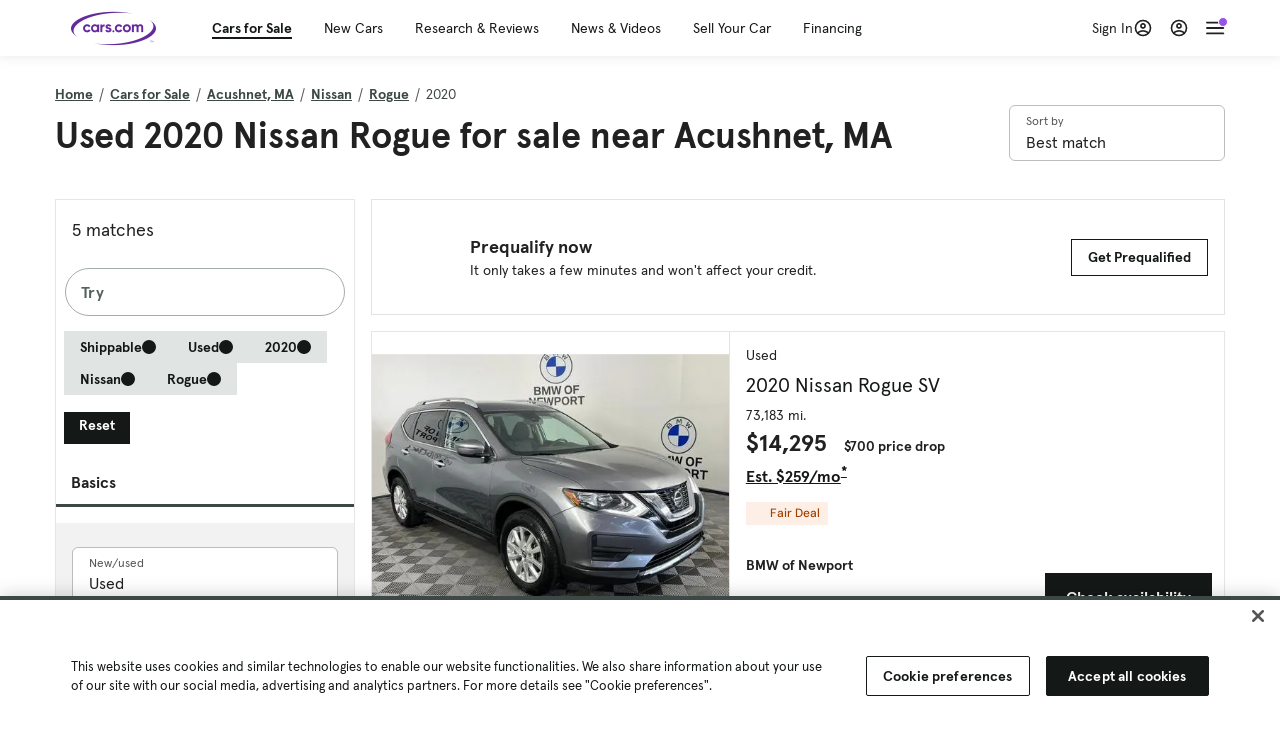

--- FILE ---
content_type: text/html; charset=utf-8
request_url: https://cars.qualtrics.com/jfe/form/SV_81Hx3Jkheo8zhmC
body_size: 19135
content:
<!DOCTYPE html>
<html class="JFEScope">
<head>
    <meta charset="UTF-8">
    <meta http-equiv="X-UA-Compatible" content="IE=edge">
    <meta name="apple-mobile-web-app-capable" content="yes">
    <meta name="mobile-web-app-capable" content="yes">
    <title>Qualtrics Survey | Qualtrics Experience Management</title>
    
        <link rel="dns-prefetch" href="//co1.qualtrics.com/WRQualtricsShared/">
        <link rel="preconnect" href="//co1.qualtrics.com/WRQualtricsShared/">
    
    <meta name="description" content="The most powerful, simple and trusted way to gather experience data. Start your journey to experience management and try a free account today.">
    <meta name="robots" content="noindex">
    <meta id="meta-viewport" name="viewport" content="width=device-width, initial-scale=1, minimum-scale=1, maximum-scale=2.5">
    <meta property="og:title" content="Qualtrics Survey | Qualtrics Experience Management">
    <meta property="og:description" content="The most powerful, simple and trusted way to gather experience data. Start your journey to experience management and try a free account today.">
    
        <meta property="og:image" content="https://cars.qualtrics.com/CP/Graphic.php?IM=IM_0ocZAgMDorIIuwJ">
    
    <script>(function(w) {
  'use strict';
  if (w.history && w.history.replaceState) {
    var path = w.location.pathname;
    var jfePathRegex = /^\/jfe\d+\//;

    if (jfePathRegex.test(path)) {
      w.history.replaceState(null, null, w.location.href.replace(path, path.replace(jfePathRegex, '/jfe/')));
    }
  }
})(window);
</script>
</head>
    <body id="SurveyEngineBody">
    <noscript><style>#pace{display: none;}</style><div style="padding:8px 15px;font-family:Helvetica,Arial,sans-serif;background:#fcc;border:1px solid #c55">Javascript is required to load this page.</div></noscript>
    
        <style type='text/css'>#pace{background:#fff;position:absolute;top:0;bottom:0;left:0;right:0;z-index:1}#pace::before{content:'';display:block;position:fixed;top:30%;right:50%;width:50px;height:50px;border:6px solid transparent;border-top-color:#0b6ed0;border-left-color:#0b6ed0;border-radius:80px;animation:q 1s linear infinite;margin:-33px -33px 0 0;box-sizing:border-box}@keyframes q{0%{transform:rotate(0)}100%{transform:rotate(360deg)}}
</style>
        <div id='pace'></div>
    
    <script type="text/javascript">
      window.QSettings = {
          
        jfeVersion: "a8ef4bfa1e5b68ca5c6385caa82ad0b3b12ea721",
        publicPath: "/jfe/static/dist/",
        cbs: [], bootstrapSkin: null, ab: false,
        getPT: function(cb) {
          if (this.pt !== undefined) {
            cb(this.success, this.pt);
          } else {
            this.cbs.push(cb);
          }
        },
        setPT: function(s, pt) {
          this.success = s;
          this.pt = pt;
          if (this.cbs.length) {
            for (var i = 0; i < this.cbs.length; i++) {
              this.cbs[i](s, pt);
            }
          }
        }
      };
    </script>
    <div id="skinPrefetch" style="position: absolute; visibility: hidden" class="JFEContent SkinV2 webkit CSS3"></div>
    <script>(()=>{"use strict";var e,r,t,a,c,o={},n={};function d(e){var r=n[e];if(void 0!==r)return r.exports;var t=n[e]={id:e,loaded:!1,exports:{}};return o[e].call(t.exports,t,t.exports,d),t.loaded=!0,t.exports}d.m=o,e=[],d.O=(r,t,a,c)=>{if(!t){var o=1/0;for(l=0;l<e.length;l++){for(var[t,a,c]=e[l],n=!0,f=0;f<t.length;f++)(!1&c||o>=c)&&Object.keys(d.O).every(e=>d.O[e](t[f]))?t.splice(f--,1):(n=!1,c<o&&(o=c));if(n){e.splice(l--,1);var i=a();void 0!==i&&(r=i)}}return r}c=c||0;for(var l=e.length;l>0&&e[l-1][2]>c;l--)e[l]=e[l-1];e[l]=[t,a,c]},d.n=e=>{var r=e&&e.__esModule?()=>e.default:()=>e;return d.d(r,{a:r}),r},t=Object.getPrototypeOf?e=>Object.getPrototypeOf(e):e=>e.__proto__,d.t=function(e,a){if(1&a&&(e=this(e)),8&a)return e;if("object"==typeof e&&e){if(4&a&&e.__esModule)return e;if(16&a&&"function"==typeof e.then)return e}var c=Object.create(null);d.r(c);var o={};r=r||[null,t({}),t([]),t(t)];for(var n=2&a&&e;"object"==typeof n&&!~r.indexOf(n);n=t(n))Object.getOwnPropertyNames(n).forEach(r=>o[r]=()=>e[r]);return o.default=()=>e,d.d(c,o),c},d.d=(e,r)=>{for(var t in r)d.o(r,t)&&!d.o(e,t)&&Object.defineProperty(e,t,{enumerable:!0,get:r[t]})},d.f={},d.e=e=>Promise.all(Object.keys(d.f).reduce((r,t)=>(d.f[t](e,r),r),[])),d.u=e=>"c/"+{196:"vendors~recaptchav3",233:"db",438:"vendors~mockForm",821:"barrel-roll",905:"ss",939:"bf",1044:"matrix",1075:"mc",1192:"meta",1205:"timing",1365:"hmap",1543:"recaptchav3",1778:"slide",1801:"fade",2042:"jsApi",2091:"advance-button-template",2292:"hotspot",2436:"slider",2552:"vendors~scoring~cs~matrix",2562:"flip",2603:"mockForm",2801:"fancybox",3432:"mp",4522:"scoring",4863:"dd",5321:"vendors~mockForm~response-summary~fileupload",5330:"fileupload",5453:"default~cs~slider~ss",5674:"pgr",5957:"response-summary",6023:"vendors~fileupload",6198:"te",6218:"ro",6246:"focus-handler",6255:"captcha",6500:"default~hl~hotspot~matrix",6507:"prototype",7211:"sbs",7529:"cs",7685:"preview",7719:"default~hmap~pgr~ro~te~timing",8095:"default~cs~slider",8393:"draw",8606:"default~captcha~cs~db~dd~draw~fileupload~hmap~hl~hotspot~matrix~mc~meta~pgr~ro~sbs~slider~ss~te~timing",9679:"toc",9811:"hl"}[e]+"."+{196:"97848bc9e7c6051ecccc",233:"8ba9f6447cd314fbb68a",438:"53d5364f2fde015d63eb",821:"7889bb8e29b6573a7c1e",905:"351d3164dfd98410d564",939:"eec2597b947c36022f6d",1044:"d8d7465fc033fbb10620",1075:"86a63d9fd6b94fccd78b",1192:"2bda7fa2af76817782a5",1205:"e0a338ca75eae4b40cc1",1365:"b3a7378eb91cc2c32d41",1543:"0c7be974c5976b4baac4",1778:"89aa23ad976cab36539d",1801:"8cb2d1667aca0bc1260e",2042:"c48c082656b18079aa7e",2091:"4f0959084e4a4a187d1d",2292:"14fd8d7b863312b03015",2436:"96ce9dfbc69cf4a6f014",2552:"7cd2196cef0e70bb9e8a",2562:"3266dde7e4660ffcef3a",2603:"c8f6cb94cd9e79b57383",2801:"685cee5836e319fa57a8",3432:"6ae4057caed354cea4bd",4522:"1beb1b30ccc2fa30924f",4863:"4a0994a3732ac4fec406",5321:"41b49ced3a7a9cce58ab",5330:"4e241617d0d8f9638bed",5453:"171b59120e19c43bc4c6",5674:"144a9eb1a74ebd10fb2f",5957:"18b07be3e10880ac7370",6023:"2f608006811a8be8971c",6198:"31e404ce9bb91ad2fdc1",6218:"3cb64ba46db80f90121a",6246:"ba7b22b6a40782e5e004",6255:"a511708ee09ee539c882",6500:"e988cfdc3a56d687c346",6507:"63afbf731c56ba97ae7b",7211:"2d043279f45787cdbc6a",7529:"6440499b8bf1aaf62693",7685:"1241170f420176c2c6ef",7719:"8714f0d6579c8e712177",8095:"3b318c0e91b8cce117d5",8393:"2a48f184a447969fff1f",8606:"017a626bdaafbf05c221",9679:"20b914cfa638dfe959cc",9811:"e3e744cd3ab59c8be98b"}[e]+".min.js",d.miniCssF=e=>"fancybox.0bb59945b9873f54214a.min.css",d.g=function(){if("object"==typeof globalThis)return globalThis;try{return this||new Function("return this")()}catch(e){if("object"==typeof window)return window}}(),d.o=(e,r)=>Object.prototype.hasOwnProperty.call(e,r),a={},c="javascriptformengine:",d.l=(e,r,t,o)=>{if(a[e])a[e].push(r);else{var n,f;if(void 0!==t)for(var i=document.getElementsByTagName("script"),l=0;l<i.length;l++){var b=i[l];if(b.getAttribute("src")==e||b.getAttribute("data-webpack")==c+t){n=b;break}}n||(f=!0,(n=document.createElement("script")).charset="utf-8",n.timeout=120,d.nc&&n.setAttribute("nonce",d.nc),n.setAttribute("data-webpack",c+t),n.src=e),a[e]=[r];var s=(r,t)=>{n.onerror=n.onload=null,clearTimeout(u);var c=a[e];if(delete a[e],n.parentNode&&n.parentNode.removeChild(n),c&&c.forEach(e=>e(t)),r)return r(t)},u=setTimeout(s.bind(null,void 0,{type:"timeout",target:n}),12e4);n.onerror=s.bind(null,n.onerror),n.onload=s.bind(null,n.onload),f&&document.head.appendChild(n)}},d.r=e=>{"undefined"!=typeof Symbol&&Symbol.toStringTag&&Object.defineProperty(e,Symbol.toStringTag,{value:"Module"}),Object.defineProperty(e,"__esModule",{value:!0})},d.nmd=e=>(e.paths=[],e.children||(e.children=[]),e),d.p="",(()=>{if("undefined"!=typeof document){var e=e=>new Promise((r,t)=>{var a=d.miniCssF(e),c=d.p+a;if(((e,r)=>{for(var t=document.getElementsByTagName("link"),a=0;a<t.length;a++){var c=(n=t[a]).getAttribute("data-href")||n.getAttribute("href");if("stylesheet"===n.rel&&(c===e||c===r))return n}var o=document.getElementsByTagName("style");for(a=0;a<o.length;a++){var n;if((c=(n=o[a]).getAttribute("data-href"))===e||c===r)return n}})(a,c))return r();((e,r,t,a,c)=>{var o=document.createElement("link");o.rel="stylesheet",o.type="text/css",d.nc&&(o.nonce=d.nc),o.onerror=o.onload=t=>{if(o.onerror=o.onload=null,"load"===t.type)a();else{var n=t&&t.type,d=t&&t.target&&t.target.href||r,f=new Error("Loading CSS chunk "+e+" failed.\n("+n+": "+d+")");f.name="ChunkLoadError",f.code="CSS_CHUNK_LOAD_FAILED",f.type=n,f.request=d,o.parentNode&&o.parentNode.removeChild(o),c(f)}},o.href=r,t?t.parentNode.insertBefore(o,t.nextSibling):document.head.appendChild(o)})(e,c,null,r,t)}),r={3454:0};d.f.miniCss=(t,a)=>{r[t]?a.push(r[t]):0!==r[t]&&{2801:1}[t]&&a.push(r[t]=e(t).then(()=>{r[t]=0},e=>{throw delete r[t],e}))}}})(),(()=>{var e={3454:0};d.f.j=(r,t)=>{var a=d.o(e,r)?e[r]:void 0;if(0!==a)if(a)t.push(a[2]);else if(3454!=r){var c=new Promise((t,c)=>a=e[r]=[t,c]);t.push(a[2]=c);var o=d.p+d.u(r),n=new Error;d.l(o,t=>{if(d.o(e,r)&&(0!==(a=e[r])&&(e[r]=void 0),a)){var c=t&&("load"===t.type?"missing":t.type),o=t&&t.target&&t.target.src;n.message="Loading chunk "+r+" failed.\n("+c+": "+o+")",n.name="ChunkLoadError",n.type=c,n.request=o,a[1](n)}},"chunk-"+r,r)}else e[r]=0},d.O.j=r=>0===e[r];var r=(r,t)=>{var a,c,[o,n,f]=t,i=0;if(o.some(r=>0!==e[r])){for(a in n)d.o(n,a)&&(d.m[a]=n[a]);if(f)var l=f(d)}for(r&&r(t);i<o.length;i++)c=o[i],d.o(e,c)&&e[c]&&e[c][0](),e[c]=0;return d.O(l)},t=self.webpackChunkjavascriptformengine=self.webpackChunkjavascriptformengine||[];t.forEach(r.bind(null,0)),t.push=r.bind(null,t.push.bind(t))})()})();</script>
    <script src="/jfe/static/dist/jfeLib.41e905943427321fa036.min.js" crossorigin="anonymous"></script>
    <script src="/jfe/static/dist/jfe.b2aa22a9b68ea0a1d846.min.js" crossorigin="anonymous"></script>


    <link href="/jfe/themes/templated-skins/qualtrics.2014:cars.9820517390:null/version-1765475774342-89bffa/stylesheet.css" rel="stylesheet"><link href="https://rsms.me/inter/inter.css" rel="stylesheet">

    <link id="rtlStyles" rel="stylesheet" type="text/css">
    <style id="customStyles"></style>

    <style>
      .JFEScope .questionFocused   .advanceButtonContainer {transition:opacity .3s!important;visibility:unset;opacity:1}
      .JFEScope .questionUnfocused .advanceButtonContainer, .advanceButtonContainer {transition:opacity .3s!important;visibility:hidden;opacity:0}
      .Skin .Bipolar .bipolar-mobile-header, .Skin .Bipolar .desktop .bipolar-mobile-header, .Skin .Bipolar .mobile .ColumnLabelHeader {display: none}

      /* Change color of question validation warnings */
      .Skin .ValidationError.Warn {color: #e9730c;}

      /* Hide mobile preview scrollbar for Chrome, Safari and Opera */
      html.MobilePreviewFrame::-webkit-scrollbar { display: none; }

      /* Hide mobile preview scrollbar for IE and Edge */
      html.MobilePreviewFrame { -ms-overflow-style: none; scrollbar-width: none; }
    </style>
    <style type="text/css">.accessibility-hidden{height:0;width:0;overflow:hidden;position:absolute;left:-999px}</style>
    <div id="polite-announcement" class="accessibility-hidden" aria-live="polite" aria-atomic="true"></div>
    <div id="assertive-announcement" class="accessibility-hidden" aria-live="assertive" role="alert" aria-atomic="true"></div>
    <script type="text/javascript">
      (function () {
        var o = {};
        try {
          Object.defineProperty(o,'compat',{value:true,writable:true,enumerable:true,configurable:true});
        } catch (e) {};
        if (o.compat !== true || document.addEventListener === undefined) {
          window.location.pathname = '/jfe/incompatibleBrowser';
        }

        var fv = document.createElement('link');
        fv.rel = 'apple-touch-icon';
        fv.href = "https://cars.qualtrics.com/CP/Graphic.php?IM=IM_eR3RqUaDkCmZcDb";
        document.getElementsByTagName('head')[0].appendChild(fv);
      })();
      QSettings.ab = false;
      document.title = "Qualtrics Survey | Qualtrics Experience Management";
      
      (function(s) {
        QSettings.bootstrapSkin = s;
        var sp = document.getElementById('skinPrefetch');
        if (sp) {
          sp.innerHTML = s;
        }
      })("<meta name=\"HandheldFriendly\" content=\"true\" />\n<meta name = \"viewport\" content = \"user-scalable = yes, maximum-scale=10, minimum-scale=1, initial-scale = 1, width = device-width\" />\n<div class='Skin'>\n\t<div id=\"Overlay\"></div>\n\t<div id=\"Wrapper\">\n\t\t\n\t\t<div class='SkinInner'>\n\t\t\t<div id='LogoContainer'>\n\t\t\t\t<div id='Logo'><img src=\"https://cars.qualtrics.com/CP/Graphic.php?IM=IM_4UzHhdp9et1Omp0\" /></div>\n\t\t\t</div>\n\t\t\t<div id='HeaderContainer'>\n\t\t\t\t<div id=\"BrandingHeader\"><script type=\"text/javascript\">\nQualtrics.SurveyEngine.addOnReady(function() {\njQuery('#Plug').attr('style', 'display:none !important');\n});\n<\/script></div>\n\t\t\t\t<div id='Header'>{~Header~}</div>\n\t\t\t</div>\n\t\t\t<div id='SkinContent'>\n\t\t\t\t<div id='Questions'>{~Question~}</div>\n\t\t\t\t<div id='Buttons'>{~Buttons~}</div>\n\t\t\t\t<div id='ProgressBar'>{~ProgressBar~}</div>\n\t\t\t</div>\n\t\t</div>\n\t\t<div id='Footer'>{~Footer~}</div>\n\t\t\n\t\t<div id='PushStickyFooter'></div>\n\t</div>\n\t<div id=\"Plug\" style=\"display:block !important;\"><a href=\"https://www.qualtrics.com/powered-by-qualtrics/?utm_source=internal%2Binitiatives&utm_medium=survey%2Bpowered%2Bby%2Bqualtrics&utm_content={~BrandID~}&utm_survey_id={~SurveyID~}\" target=\"_blank\" aria-label=\"{~PlugLabel~}\">{~Plug~}</a></div>\n</div>\n<script>Qualtrics.SurveyEngine.addOnload(Qualtrics.uniformLabelHeight);<\/script>\n\n<script>\n//TM6 Question Text Cell Padding\n\t//JFE\n\tPage.on('ready:imagesLoaded',function() {\n\t\tvar t = jQuery(\".QuestionText table\");\n\t  for (i=0; i<t.length; i++) {\n\t    if (t[i].cellPadding != undefined) {\n\t      var p = t[i].cellPadding + \"px\";\n\t      t.eq(i).find(\"th\").css(\"padding\",p);\n\t      t.eq(i).find(\"td\").css(\"padding\",p);\n\t    }\n\t  }\n\t});\n\t//SE\n\tjQuery(window).on('load',function() {\n\t\tif (jQuery(\"div\").hasClass(\"JFE\") == false) {\n\t    var t = jQuery(\".QuestionText table\");\n\t    for (i=0; i<t.length; i++) {\n\t      if (t[i].cellPadding != undefined) {\n\t        var p = t[i].cellPadding + \"px\";\n\t        t.eq(i).find(\"th\").css(\"padding\",p);\n\t        t.eq(i).find(\"td\").css(\"padding\",p);\n\t      }\n\t    }\n\t\t};\n\t});\n//TM21 iOS Text Box Width Fix\n//JFE\nPage.on('ready:imagesLoaded',function() {\n\tfunction isIE () {\n  \tvar myNav = navigator.userAgent.toLowerCase();\n  \treturn (myNav.indexOf('msie') != -1) ? parseInt(myNav.split('msie')[1]) : false;\n\t}\n\tif (!isIE()) {\n\t\tvar mq = window.matchMedia( \"(max-width: 480px)\" );\n\t\tif (mq.matches == true) {\n\t\t\tjQuery(\".Skin .MC .TextEntryBox\").css(\"width\",\"100%\");\n\t\t\tjQuery(\".Skin .TE .ESTB .InputText\").css(\"width\",\"100%\");\n\t\t\tjQuery(\".Skin .TE .FORM .InputText\").css(\"width\",\"100%\");\n\t\t\tjQuery(\".Skin .TE .ML .InputText\").css(\"width\",\"100%\");\n\t\t\tjQuery(\".Skin .TE .PW .InputText\").css(\"width\",\"100%\");\n\t\t\tjQuery(\".Skin .TE .SL .InputText\").css(\"width\",\"100%\");\n\t\t\tjQuery(\".Skin .TE .FollowUp .InputText\").css(\"width\",\"100%\");\n\t\t};\n\t};\n});\n//SE\njQuery(window).on('load',function() {\n\tfunction isIE () {\n  \tvar myNav = navigator.userAgent.toLowerCase();\n  \treturn (myNav.indexOf('msie') != -1) ? parseInt(myNav.split('msie')[1]) : false;\n\t}\n\tif (!isIE()) {\n\t\tvar mq = window.matchMedia( \"(max-width: 480px)\" );\n\t\tif (jQuery(\"div\").hasClass(\"JFE\") == false && mq.matches == true) {\n\t\t\tjQuery(\".Skin .MC .TextEntryBox\").css(\"width\",\"100%\");\n\t\t\tjQuery(\".Skin .TE .ESTB .InputText\").css(\"width\",\"100%\");\n\t\t\tjQuery(\".Skin .TE .FORM .InputText\").css(\"width\",\"100%\");\n\t\t\tjQuery(\".Skin .TE .ML .InputText\").css(\"width\",\"100%\");\n\t\t\tjQuery(\".Skin .TE .PW .InputText\").css(\"width\",\"100%\");\n\t\t\tjQuery(\".Skin .TE .SL .InputText\").css(\"width\",\"100%\");\n\t\t\tjQuery(\".Skin .TE .FollowUp .InputText\").css(\"width\",\"100%\");\n\t\t};\n\t};\n});\n<\/script>\n\n<style>.Skin .QuestionOuter.Matrix{max-width:1100px}</style>\n");
      
      
      (function() {
        var fv = document.createElement('link');
        fv.type = 'image/x-icon';
        fv.rel = 'icon';
        fv.href = "https://cars.qualtrics.com/CP/Graphic.php?IM=IM_bdYYI4BiyXYEhx3";
        document.getElementsByTagName('head')[0].appendChild(fv);
      }());
      
      
    </script>
        <script type="text/javascript">
          (function(appData) {
            if (appData && typeof appData === 'object' && '__jfefeRenderDocument' in appData) {
              var doc = appData.__jfefeRenderDocument

              if (doc === 'incompatible') {
                window.location = '/jfe/incompatibleBrowser';
                return
              }

              window.addEventListener('load', function() {
                // farewell jfe
                delete window.QSettings
                delete window.webpackJsonp
                delete window.jQuery
                delete window.ErrorWatcher
                delete window.onLoadCaptcha
                delete window.experimental
                delete window.Page

                var keys = Object.keys(window);
                for (let i in keys) {
                  var name = keys[i];
                  if (name.indexOf('jQuery') === 0) {
                    delete window[name];
                    break;
                  }
                }

                document.open();
                document.write(doc);
                document.close();
              })
            } else {
              // prevent document.write from replacing the entire page
              window.document.write = function() {
                log.error('document.write is not allowed and has been disabled.');
              };

              QSettings.setPT(true, appData);
            }
          })({"FormSessionID":"FS_63X0RQDpxTAy9Bu","QuestionIDs":["QID1","QID2"],"QuestionDefinitions":{"QID1":{"DefaultChoices":false,"DataExportTag":"Q1","QuestionID":"QID1","QuestionType":"Meta","Selector":"Browser","Configuration":{"QuestionDescriptionOption":"UseText"},"Choices":{"1":{"Display":"Browser","TextEntry":1},"2":{"Display":"Version","TextEntry":1},"3":{"Display":"Operating System","TextEntry":1},"4":{"Display":"Screen Resolution","TextEntry":1},"5":{"Display":"Flash Version","TextEntry":1},"6":{"Display":"Java Support","TextEntry":1},"7":{"Display":"User Agent","TextEntry":1}},"Validation":"None","GradingData":[],"Language":{"EN":{"QuestionText":"Click to write the question text","Choices":{"1":{"Display":"Browser"},"2":{"Display":"Version"},"3":{"Display":"Operating System"},"4":{"Display":"Screen Resolution"},"5":{"Display":"Flash Version"},"6":{"Display":"Java Support"},"7":{"Display":"User Agent"}}}},"NextChoiceId":4,"NextAnswerId":1,"SurveyLanguage":"EN"},"QID2":{"DefaultChoices":false,"DataExportTag":"Q2","QuestionType":"MC","Selector":"SAVR","SubSelector":"TX","Configuration":{"QuestionDescriptionOption":"UseText"},"Choices":{"1":{"Display":"Experience using Cars.com"},"2":{"Display":"Receive assistance for trouble I am experiencing with the Cars.com site"},"3":{"Display":"Leave feedback for a dealership"},"4":{"Display":"Receive assistance for trouble I am experiencing with listing my vehicle for sale on Cars.com"},"5":{"Display":"Experience using Your Garage","DisplayLogic":{"0":{"0":{"LeftOperand":"Page","LogicType":"EmbeddedField","Operator":"Contains","RightOperand":"/your-garage","Type":"Expression"},"1":{"Conjuction":"Or","LeftOperand":"Page Referrer","LogicType":"EmbeddedField","Operator":"Contains","RightOperand":"/your-garage","Type":"Expression"},"Type":"If"},"Type":"BooleanExpression","inPage":false}},"6":{"Display":"Feature request"}},"ChoiceOrder":[1,"6","5",2,"4",3],"Validation":{"Settings":{"ForceResponse":"ON","ForceResponseType":"ON","Type":"None"}},"GradingData":[],"Language":{"EN":{"QuestionText":"What type of feedback would you like to provide?","Choices":{"1":{"Display":"Experience using Cars.com"},"2":{"Display":"Receive assistance for trouble I am experiencing with the Cars.com site"},"3":{"Display":"Leave feedback for a dealership"},"4":{"Display":"Receive assistance for trouble I am experiencing with listing my vehicle for sale on Cars.com"},"5":{"Display":"Experience using Your Garage"},"6":{"Display":"Feature request"}}}},"NextChoiceId":7,"NextAnswerId":1,"QuestionID":"QID2","DataVisibility":{"Private":false,"Hidden":false},"SurveyLanguage":"EN"}},"NextButton":null,"PreviousButton":false,"Count":2,"Skipped":0,"NotDisplayed":0,"LanguageSelector":null,"Messages":{"PoweredByQualtrics":"Powered by Qualtrics","PoweredByQualtricsLabel":"Powered by Qualtrics: Learn more about Qualtrics in a new tab","A11yNextPage":"You are on the next page","A11yPageLoaded":"Page Loaded","A11yPageLoading":"Page is loading","A11yPrevPage":"You are on the previous page","FailedToReachServer":"We were unable to connect to our servers. Please check your internet connection and try again.","ConnectionError":"Connection Error","IPDLError":"Sorry, an unexpected error occurred.","Retry":"Retry","Cancel":"Cancel","Language":"Language","Done":"Done","AutoAdvanceLabel":"or press Enter","DecimalSeparator":"Please exclude commas and if necessary use a point as a decimal separator.","IE11Body":"You are using an unsupported browser. Qualtrics surveys will no longer load in Internet Explorer 11 after March 15, 2024.","BipolarPreference":"Select this answer if you prefer %1 over %2 by %3 points.","BipolarNoPreference":"Select this answer if you have no preference between %1 and %2.","Blank":"Blank","CaptchaRequired":"Answering the captcha is required to proceed","MCMSB_Instructions":"To select multiple options in a row, click and drag your mouse or hold down Shift when selecting. To select non-sequential options, hold down Control (on a PC) or Command (on a Mac) when clicking. To deselect an option, hold down Control or Command and click on a selected option.","MLDND_Instructions":"Drag and drop each item from the list into a bucket.","PGR_Instructions":"Drag and drop items into groups. Within each group, rank items by dragging and dropping them into place.","ROSB_Instructions":"Select items and then rank them by clicking the arrows to move each item up and down."},"IsPageMessage":false,"ErrorCode":null,"PageMessageTranslations":{},"CurrentLanguage":"EN","FallbackLanguage":"EN","QuestionRuntimes":{"QID1":{"Highlight":false,"ID":"QID1","Type":"Meta","Selector":"Browser","SubSelector":null,"ErrorMsg":null,"TerminalAuthError":false,"Valid":false,"MobileFirst":false,"QuestionTypePluginProperties":null,"CurrentMultiPageQuestionIndex":0,"Displayed":true,"PreValidation":"None","IsAutoAuthFailure":false,"ErrorSeverity":null,"PDPErrorMsg":null,"PDPError":null,"QuestionText":"Click to write the question text","Choices":{"1":{"Display":"Browser"},"2":{"Display":"Version"},"3":{"Display":"Operating System"},"4":{"Display":"Screen Resolution"},"5":{"Display":"Flash Version"},"6":{"Display":"Java Support"},"7":{"Display":"User Agent"}},"WontBeDisplayedText":"This question will not be displayed to the recipient.","Active":true},"QID2":{"Highlight":false,"ID":"QID2","Type":"MC","Selector":"SAVR","SubSelector":"TX","ErrorMsg":null,"TerminalAuthError":false,"Valid":false,"MobileFirst":false,"QuestionTypePluginProperties":null,"CurrentMultiPageQuestionIndex":0,"Displayed":true,"PreValidation":{"Settings":{"ForceResponse":"ON","ForceResponseType":"ON","Type":"None"}},"Choices":{"1":{"ID":"1","RecodeValue":"1","VariableName":"1","Text":"","Display":"Experience using Cars.com","InputWidth":null,"Exclusive":false,"Selected":false,"Password":false,"TextEntry":false,"TextEntrySize":"Small","TextEntryLength":null,"InputHeight":null,"Error":null,"ErrorMsg":null,"PDPErrorMsg":null,"PDPError":null,"Displayed":true},"2":{"ID":"2","RecodeValue":"2","VariableName":"2","Text":"","Display":"Receive assistance for trouble I am experiencing with the Cars.com site","InputWidth":null,"Exclusive":false,"Selected":false,"Password":false,"TextEntry":false,"TextEntrySize":"Small","TextEntryLength":null,"InputHeight":null,"Error":null,"ErrorMsg":null,"PDPErrorMsg":null,"PDPError":null,"Displayed":true},"3":{"ID":"3","RecodeValue":"3","VariableName":"3","Text":"","Display":"Leave feedback for a dealership","InputWidth":null,"Exclusive":false,"Selected":false,"Password":false,"TextEntry":false,"TextEntrySize":"Small","TextEntryLength":null,"InputHeight":null,"Error":null,"ErrorMsg":null,"PDPErrorMsg":null,"PDPError":null,"Displayed":true},"4":{"ID":"4","RecodeValue":"4","VariableName":"4","Text":"","Display":"Receive assistance for trouble I am experiencing with listing my vehicle for sale on Cars.com","InputWidth":null,"Exclusive":false,"Selected":false,"Password":false,"TextEntry":false,"TextEntrySize":"Small","TextEntryLength":null,"InputHeight":null,"Error":null,"ErrorMsg":null,"PDPErrorMsg":null,"PDPError":null,"Displayed":true},"5":{"ID":"5","RecodeValue":"5","VariableName":"5","Text":"","Display":"Experience using Your Garage","InputWidth":null,"Exclusive":false,"Selected":false,"Password":false,"TextEntry":false,"TextEntrySize":"Small","TextEntryLength":null,"InputHeight":null,"Error":null,"ErrorMsg":null,"PDPErrorMsg":null,"PDPError":null,"Displayed":false},"6":{"ID":"6","RecodeValue":"6","VariableName":"6","Text":"","Display":"Feature request","InputWidth":null,"Exclusive":false,"Selected":false,"Password":false,"TextEntry":false,"TextEntrySize":"Small","TextEntryLength":null,"InputHeight":null,"Error":null,"ErrorMsg":null,"PDPErrorMsg":null,"PDPError":null,"Displayed":true}},"ChoiceOrder":["1","6","2","4","3"],"ChoiceTextPosition":"Left","Selected":null,"IsAutoAuthFailure":false,"ErrorSeverity":null,"PDPErrorMsg":null,"PDPError":null,"QuestionText":"What type of feedback would you like to provide?","ExistingChoices":{},"ProcessedDisplayChoiceOrder":["1","6","2","4","3"],"ChoiceOrderSetup":true,"Active":true}},"IsEOS":false,"FailedValidation":false,"PDPValidationFailureQuestionIDs":[],"BlockID":"BL_efZV8eIc4EQ2sv4","FormTitle":"Qualtrics Survey | Qualtrics Experience Management","SurveyMetaDescription":"The most powerful, simple and trusted way to gather experience data. Start your journey to experience management and try a free account today.","TableOfContents":null,"UseTableOfContents":false,"SM":{"BaseServiceURL":"https://cars.qualtrics.com","SurveyVersionID":"9223370314410068697","IsBrandEncrypted":false,"JFEVersionID":"03fe6757db2b5fa6b3fa7f1a6bef80a9295ac371","BrandDataCenterURL":"https://yul1.qualtrics.com","XSRFToken":"xGsDbSbUK1dB0ZrlXw2saA","StartDate":"2026-01-20 14:51:12","StartDateRaw":1768920672890,"BrandID":"cars","SurveyID":"SV_81Hx3Jkheo8zhmC","BrowserName":"Chrome","BrowserVersion":"131.0.0.0","OS":"Macintosh","UserAgent":"Mozilla/5.0 (Macintosh; Intel Mac OS X 10_15_7) AppleWebKit/537.36 (KHTML, like Gecko) Chrome/131.0.0.0 Safari/537.36; ClaudeBot/1.0; +claudebot@anthropic.com)","LastUserAgent":"Mozilla/5.0 (Macintosh; Intel Mac OS X 10_15_7) AppleWebKit/537.36 (KHTML, like Gecko) Chrome/131.0.0.0 Safari/537.36; ClaudeBot/1.0; +claudebot@anthropic.com)","QueryString":"","IP":"18.188.97.51","URL":"https://cars.qualtrics.com/jfe/form/SV_81Hx3Jkheo8zhmC","BaseHostURL":"https://cars.qualtrics.com","ProxyURL":"https://cars.qualtrics.com/jfe/form/SV_81Hx3Jkheo8zhmC","JFEDataCenter":"jfe6","dataCenterPath":"jfe6","IsPreview":false,"LinkType":"anonymous","geoIPLocation":{"IPAddress":"18.188.97.51","City":"Columbus","CountryName":"United States","CountryCode":"US","Region":"OH","RegionName":"Ohio","PostalCode":"43215","Latitude":39.9625,"Longitude":-83.0061,"MetroCode":535,"Private":false},"geoIPV2Enabled":true,"EDFromRequest":[],"FormSessionID":"FS_63X0RQDpxTAy9Bu"},"ED":{"SID":"SV_81Hx3Jkheo8zhmC","SurveyID":"SV_81Hx3Jkheo8zhmC","Q_URL":"https://cars.qualtrics.com/jfe/form/SV_81Hx3Jkheo8zhmC","UserAgent":"Mozilla/5.0 (Macintosh; Intel Mac OS X 10_15_7) AppleWebKit/537.36 (KHTML, like Gecko) Chrome/131.0.0.0 Safari/537.36; ClaudeBot/1.0; +claudebot@anthropic.com)","Q_CHL":"anonymous","Q_LastModified":1728327145,"Q_Language":"EN"},"PostToStartED":{},"FormRuntime":null,"RuntimePayload":"raoyrDDQ2DFogEk8u0k9D6h1HYQL69Y59Zw75qPs48PcOocMfXPgZhfeDClJ83gHQKH1dc6h2IfRnQgv14geqgbHMqvFZ18jTh31o/HGdPekKKYxFTtOBDD++3oOTNsYSrW5/4Tl9t3tI3D6rJN9YkK6tgSDgWGQsXkXzw8pxmefTQA8ofSas86UpnfpfFzcl/Irm99VIDUBxq3P+eKo+v+YM7uV73aO+wUIW7xF9HtcGnM+HFejWQ3QspYRhE/lVI+VZrO5gXvpRCMUap2qXMq7PGLGWEI5thJx/2ueDtf5YoCx8wgDtgxMFwUaTzaeKLqoP5Fza0W7Zfx8eKhUqSGdcbIFEF9wFQrKlqg7W5sWtsPgiOfyNI/5YaQe7KxPNnPNJR0g6/u+7FT0sBMke6m+GEFUisrlBzm/boPgCiOV12Y028LnVWb0cJBBK5UGxNgtKj5iEKezgON1GjZb9JJxkk5+j9nwpZrVAnJVE8uB8fvo4A9nHutOBSdwo8B0FJZ6CCTXkRLatCzlGTq1EXyF+Qsy2ljDcPQYBc3waMw1odxWQE03pURsGkyV/HXfUbV4yszaOHBXsSCt8Jr0W2xscu/aRtPhKHGIN1k1nLZQyqYVGwS1vp3vEGg4D5+wCyyd6Y3lOnhsvWX+p2mV/d17rwnlwijWBn5qr/KfqURRGoj3A12ewCiedNv4k+XqufXZg6cH2vZ7UaFq7S+K1lVogMetR2N41zg62Gpuq+FLKfh16taLS/pWgfBmgyRBDJH3/gCkN0XOkZbuQw9qS6DeetLefsxlT0Lp+oyrnGFqOg/HIIerQ9nfVOpIOaHsXFoQCCewlazJY5k1ylXYkN0o+C3/hOOwmNFW4gAWAgmo+6+B/D7Q+Vs9DxxqErg29PU4reyiFwU5/7yDgkeJZ9i6Hdg1I/ZyO749HlG0jGdphdx5MyRzra5AbsSXojy2RQceJBxLS7wkz9ZynBSYy0BFv3269Dcnp9Wx8o1gk6jpxq+RqNVWwcGdqnixC/w6NT+cOJ7X6zVJJNcWx3T9DhONd6nCbkzGY9qeGubmE+50XP4Jfopzf+1HVKgW6JoR0R3pTn/ID58S0x+3Yl9g/jee9KT2gvt/R2C6skFEN09k0Hy5OcKHFeuD2gbx0YHBo8E50ijPKnOnteckG8tCaQaG/3Z/y4TtCUMZKfZJh32AQMrKnPXHfdsq0dqy3ZTDuoNf9L4+pBR9Fnve2ivl0XrMds/C8sbROMiwLmyC7I7J/qwk9lrjK1GkiEiV1Qq1dCF5m2fair/VzX9M9a/RxIdDKstSEq42ZfZIZdNveP4G/2cVDDI1x/1EFia78+Q6lY2ZVcYJstvo63kcdW42/wgWl71VnR2Uqxa8jLK1++/7JGXCmLPSqk0EV3tTebr9zrD/h93IGqkEWIGcjlXeAP2RIcz8wiIeclDouRWSEX01DOtOgQh/2G3dzIEdXbCWenPyLDiQ+F25rB8NmoTtpnDE68FscqWxEsmGrUsZjt/aF7SnBLTlg2FQPYvs3Rlf2TzBMPRR6/eGfbIAU2rGgg+zihrtHu+5OcL0XRcV+FzBJRPl9yof1o4eUiW7ABotkfrIeiUf3W23N9yH2MdYDX/Jm9z1S7o/pVwiyVLsX4OWA9KOOClGkexrYb6GbuaGdUzol5Li9PLherMSTUmWZXuGEGNpSlfaVfjngvomT3HBH2V5VR/tcDTsFuJLn2yE5TQszEA3+KubRTJXW8DpuvN2a2xKzXcbFprfV3LwVVVxIS5W4HECPNRnRuc//ZZqcEC2BCSYMpWK3fm9tFhAygTK2c5jQzAYpiUWKRt/53tT4D+XhK4LlaUtrkqj3UhuOB4S2VONh7Rd3c4GGjG5bicUVVaJBuoZPXt0jsC3vnGoJeiH+1vjGUnYkZL+5g9zCFJFE+BVgZK1iWmGwt4N9tM/ZBBFmB96rCbGHkI1kpsAi3W/[base64]/zs6paGHoYxxEqf1jy0bNbT4gVu0ewsjPcphJweYBxyeBXYhf7coCyJKi0zKcRfSLoDVQ8IKJ3EAO8tWgd1NqbKhYzHLgrT1lfC+8O/sxr6hFFlG/EJb1zG300Fpnq053AbGdgEB6aEUQLJTh1YBk2v3cZE9uBdN9FPirRW0MJMcbvCWSL5dKXXaOTKKKL5D91bbHhuvHsql4hGJAd56XuRlin0Aha689sppMBtfgzKUoqnoYBkynlXKXFhO5u+BVZfbaFNTfakZZmA0DQC3u0m4SP+IRNsuHPo/N7t11D+etJHUjwVMgSahcoIDNpVj1xgl1LEA/[base64]/[base64]/cCnpkyjzsBbNio2XWBzRMbwTwSrvOsA8LohyEQ4ub5eBeaHoDj9+/QqHeDCi2R6LrKJGkDOS4qOObkjDkBxYufE1ZuhnDEmTDWBcHxzBOFvX1ZrS6/90JhGrnoJN7fuElGuByf3r90iDbPevMN699LGOBWoImJVzbMV7QIJErT2i8wVYKktAqeubL7yc8DnZVan8KI3ZTtZnjVQRzpS4dhIN8rOlhH+dfhnczJ6Gu2xyP1ILvQ5GO8yWgwuqgSPjNgbbwPmpMywBK1dLKCRxRIvRL8YRAtd88d9/YrH/0fhBjO4sp4SSgO81r7HStkBxVYelW5reXzREJTzCspP1iuEt3wH+Gk9bzVxU5LSbj65b3bG7+z78DvGn8nlfvZQTtFg99uFnbFJdxhpBSnAupkq3t0UzPWcW3/fs/yLb4LaJ/rRyx1qGa1smbdKuZDPyjQSzNeCp/ywvlI2NGDaTI40POYkdbiRM4seKIH+gwk0EmSO3wpOYdv08691Nd7R1Du2EWlAOuUP2+vXthAJMe4BwhikOY5Rw2O+YLbGQGGC74+xwHvU/qBbFKZIbfPnK7Hh5gQeITH4/34aJGP36P3TZdb5aO/6yvGaJ1OtfNXqdqwbbtxdXgW58CzWmNVUUALwt7NTN7BCQIONa4m06yYEV8gkLxpJx20m86YUqsIzXW86DR2uy7UGePdcWd9jW3eNEVLjGnMwGRIuqotYs1wHI198Owsp0+Df5CFGM9fTJgqL80zPwBKieZikam2V6Jl/pW+kMBpidFFzLwTZlFAyOiyVBpV8kZ5AdgbXICmTr5cZ0vivDYFVDys+ici5yo3Uq+XlbRntWtza+nxy4Kzg8EmLKR2k6S5xNwdGFeL0QYC0AYjyWB/ds8Aa7mkANJJ778fOhGEJqv49N19XBDkJjJLItoLOL4KVwNHsLj6cGMdh8fX9lhgKfrVZgfSg1CzcFebB2bHnMZSuICxoxOy3t4Z3ZeHWWlJVbbrOeosedXkqGT4uTBCuIoSP+tSf46HoJMQjC0w2IUb/H8ae4FoI7T+vpiDlOJpfVeevdcL/IIRf4PixRj0BT1j25nykiCJPikPTgYnppP3BhW4zteOuAqAIyTyes1XBFrnlM7GWg8K/ryREUb3WLlISjdxn1aqTORkZ4UUEo05xFobPT/U9vu8dBX3LSjSGCr0jy6l/NSj+cKg9Pl93oOyLbc88rRHYPSqY1CHlYm4OOQoBZDanhHvDP8PCpp2LwY6w/As13XHr7qARcgMsaqWicsgvzoFh4N/vsMJQhSz07GJHyHm3kQq7fgh/8uOYUe+oxlGzOxf43iwRjfTcOTJkqjbdq+q0pOHv0Y23cO1Sk4RtHFizZGbRs77TX2JYj/lSh/nrE6Kbn1P/X4t/v8ZcfLlO+zTjSAsgdpR4kvVKLYbrJCEam4Fuu25tneuj7mXKDqdIKxgs17JtGZEN/cT599rdStZrW/KCx8te5lgeZU4kaI8UYZBApQ8kYOmzlT9YjK/MaXFtHtPF6gc0REM3ZIbKpbf7OPGcOP/6T/MVL1OEoH9mJfUXg0SHKuqqD+yEnXiH40ofrwvDYVA/b5MI2yZalHK9LJs3ZWsbg/zirUusT9EEEVxpSgU5rTgFv6tC1c9tj+X1ByniP/ajM4b5670XLQLdeH/0WbuXoOLokObw25gwMQUGsmm8O/qvxBMzTmdDl/o/aXOJweBgwtXzHHciSgAdoGu/rlccceocaWtS+ZGHAxFdymMfr5HOGsNDATgOYXb6hSK7Ep3STTHpcT+wf2zxiFeHb6Jd/[base64]/c4ojscRLMw3JoKXy7LoYjPiMbvSkcwkF2dA4X3go/dygP3Mm2O1Z6yZe5vXK5cnaJp1dGSvlu8DjXNROTh6tFSJuKB3OFI/gTXG/gD8b7ymvHZZ4cEjxbwdBIxZTWnmy/rDOLPDnJX0goXBi2UjCZN30fLuPNS/PoT6ghkYL3mnpcu88usiHicacisD/pIESlN7owLGbHXMlaEhzMcYaJKP2LP8G7SZ05lKCrg8QdeaXqN1rRqRakCLUYWyzyfTgHuKz4JxcJg0TamZgzpJWljggAn0Fh9cjYqwoKYWyPmXeeUlYWD19IcNFgfqJqe84jA61BB/ljBDs5a5b1OngXLukBw4ZnH5KDLhKOhHGhW0hq9sdeDs1Y2cEHPc1rKwOFzglFeaL/tgHGlYBk3f3ch9QnuiLAHliPN51hTUOBKlo4DPHuxZiBKJgoSUGzt4bqDJWpyWv7/1bqUy+HNq2FnM//jVKMZsEPGy8ZI6tWpG73lYMMO6vnonRIL4kLrauUV8V9mpAz6XMk7Efecw82PbHtNwGIv1yJFaI8/DwAUVCc2oO9NGpNVyoWbRF/sUvcWTwn6fgEvaACSM6nPb42R55MEO3SgrvqHDp3LXLxe1T9zv9AxTHnDGYVY+W7JE02tv7656fd4wf1KRdzmR/mtk46rCvmyvfkrl4vo5ObKR0nZB8TM57qj1eNGCkoKV7Y9VMAbwZEz/kRLI8t+/p8rKJZxB2aWCFI3TyApervDLAxdE6qGh5XxKNTSqKDnqfl2sy7TvPOsVLHS4E1XNMIr0565xAgt0FcqHha1SN7y1XPCqxKXMU16U5Y3EWNqr9WpFU3ubFom/fpyEUpFG4Jvr22w/agLFhJAE+6j/TPNv6DOqctQ9jnBMPGPphvRmsVyLPU1PYdcDiJCbgWUM9i/5m5GizApqTlspNcfcIcPaAKSBvJfkrCGv9TijUZ+441RLisVjwzSOrzgN79Tkwctc2gUtZVad6RdWmXcNxOfprx2HS4lKh77QApMTJAS52EdPERp/gE9U4THuOKnJRkCRn0olfDr/fs3Hz+aw4yxbMk8Dk+g2nITEmgAlHx5UkY6mLA7HkYwj5GoMSt/yQDmsLn8mG4UVhF52gcPwmKjqD6v7P3N+09CJGi2ojskN9aF0xK8hn0b9Y7sl9KKXQq3iWSw+WhF8SocZGzaFEobmRh4Dg4oBfFgXB3il0ckOdmRlqWTjOAIlf3WEJt66ypZ4UvSJeTgfOsz5MdHlXr1OQoym9tPwzdmrJE/[base64]/aXsl248pQnYbH8DIb54FUCtSnE9fWq8rdnyX+TZYMroqlSz4MDoJDJYJkCQhUMfup9AJWQXcGjDjQNAspQjg31+nyzGzp9jSO/ZpoausVFRS/A4YpXBrviMCMqqBWa0ZYycKM0NkIHpyJvBJ0u1orCgSBAimVs2QDZ4gpYdcqsLxGVpeGpVY9q/yvOc8qqSvT6RZlnA6K/cXnIKLgdslGagCGM3alikFTAB2O9ViVNqUt6oQgT9WTaYvxe7v94be1KxBodGTI/C4SLVLko7zzDIYlX965miusjGjCfcLjJt3iHBC3LYbG7kp0eR9CbOEnwQF0VNQ/xJ/5qJLnD2vfcjNj/j2xgRorIEcSuYooFsHj/Sp8e6MEKDcDCnlxqyIzVRquiXHgVBqd/LnUKvLIrzNZ17bf+FbZrQJEnDjF51JlTNiFiZCIo+a6aYC1GheLj7vK1pkgfOjC8Z0oQsvmDbkVXkKS/gOJdHBN1q1SBIL28xz3A/HuT62S+HaPxEg49ronW3TKypGFS2N55ukiIJYetdQmjmf1mwKGRbtSGvbyzBFvnNgOf+f+a3dhcKwEU0s6qzR/7PMKrOWQcRNwW7gZXh4exVV4wyZpdFRBa4taFM+MhPdhmay9GqL1dgIaoUPJJQUF2/boQNncfFvsu51K1XMFiTguJFWeZHTyfy6qspz+DnwA30Qmv2RjLvB2l8rNjOu16VMRd1kjJqbXh8o3KuFT/ROu+Fk2ZHqmx1IaK9FYkHpWICFvL9/I5x12lmIjv/SBM5WsGoSIx/wC/DSBF25TEqIAc/mOgLJMte0NZGaCqRXzOnJGgcGx6vgRjf03J3uyHhryUggEzMWXgThlOBC6M43v5naO4d2NGT4ZDz6xCbUti6kjr8IILYgjqKav49Np7tCPy7/2nald2pKs7emtA3vGqwEXGxaenED1w3JZxyom8TsXXRmXjkekviH51yT/1N8I3zFzlbbTAOChffDQY8po0O3d0SOKA==","TransactionID":1,"ReplacesOutdated":false,"EOSRedirectURL":null,"RedirectURL":null,"SaveOnPageUnload":true,"ProgressPercent":0,"ProgressBarText":"Survey Completion","ProgressAccessibleText":"Current Progress","FormOptions":{"BackButton":false,"SaveAndContinue":true,"SurveyProtection":"PublicSurvey","NoIndex":"Yes","SecureResponseFiles":true,"SurveyExpiration":"None","SurveyTermination":"DisplayMessage","Header":"<script>\n    jQuery(\".AdvanceButton\").hide();\n    <\/script>","Footer":"","ProgressBarDisplay":"None","PartialData":"+2 days","PreviousButton":{"Display":"Previous"},"NextButton":{"Display":"Next"},"SurveyTitle":"Qualtrics Survey | Qualtrics Experience Management","SkinLibrary":"cars","SkinType":"templated","Skin":"qualtrics.2014:cars.9820517390:null","NewScoring":1,"EOSMessage":"MS_eQJU8qmoIbhUiJ8","ShowExportTags":false,"CollectGeoLocation":false,"SurveyMetaDescription":"The most powerful, simple and trusted way to gather experience data. Start your journey to experience management and try a free account today.","PasswordProtection":"No","AnonymizeResponse":"No","RefererCheck":"No","ConfirmStart":false,"AutoConfirmStart":false,"ResponseSummary":"No","EOSMessageLibrary":"UR_abLyykajozQA1eJ","EOSRedirectURL":"http://","EmailThankYou":false,"ThankYouEmailMessageLibrary":null,"ThankYouEmailMessage":null,"InactiveSurvey":"DefaultMessage","PartialDeletion":null,"PartialDataCloseAfter":"LastActivity","AvailableLanguages":{"EN":[]},"CustomStyles":{"customCSS":".Skin { \n  font-family: \"Inter var\", Helvetica, Arial, sans-serif; \n}\n\n@supports (font-variation-settings: normal) {\n  .Skin { \n    font-family: \"Inter var alt\", Helvetica, Arial, sans-serif; \n  }\n}"},"Autoadvance":true,"ExternalCSS":"https://rsms.me/inter/inter.css","AutoadvanceHideButton":false,"AutoadvancePages":true,"ProtectSelectionIds":true,"headerMid":"","SurveyName":"Feedback - Responsive","SurveyLanguage":"EN","ActiveResponseSet":"RS_3I9aqL70DKui23k","SurveyStartDate":"0000-00-00 00:00:00","SurveyExpirationDate":"0000-00-00 00:00:00","SurveyCreationDate":"2022-03-18 21:16:16","SkinOptions":{"Version":3,"AnyDeviceSupport":true,"Icons":{"favicon":"https://cars.qualtrics.com/CP/Graphic.php?IM=IM_bdYYI4BiyXYEhx3","appleTouchIcon":"https://cars.qualtrics.com/CP/Graphic.php?IM=IM_eR3RqUaDkCmZcDb","ogImage":"https://cars.qualtrics.com/CP/Graphic.php?IM=IM_0ocZAgMDorIIuwJ"},"BrandingOnly":{"header":"<script type=\"text/javascript\">\nQualtrics.SurveyEngine.addOnReady(function() {\njQuery('#Plug').attr('style', 'display:none !important');\n});\n<\/script>","footer":"","css":".Skin .QuestionOuter.Matrix{max-width:1100px}","html":""},"ProgressBarPosition":"bottom","Logo":"https://cars.qualtrics.com/CP/Graphic.php?IM=IM_4UzHhdp9et1Omp0","LogoPosition":"center","LogoBanner":false,"QuestionsContainer":false,"QuestionDisplayWidth":"default","MCButtonChoices":false,"NPSMobileVertical":false,"HideRequiredAsterisk":false,"LayoutSpacing":0,"FallbackSkin":false},"SkinBaseCss":"/jfe/themes/templated-skins/qualtrics.2014:cars.9820517390:null/version-1765475774342-89bffa/stylesheet.css","PageTransition":"None","Favicon":"https://cars.qualtrics.com/brand-management/brand-assets/cars/favicon.ico","CustomLanguages":null,"SurveyTimezone":"America/Chicago","LinkType":"anonymous","Language":"EN","Languages":null,"DefaultLanguages":{"AR":"العربية","ASM":"অসমীয়া","AZ-AZ":"Azərbaycan dili","BEL":"Беларуская","BG":"Български","BS":"Bosanski","BN":"বাংলা","CA":"Català","CEB":"Bisaya","CKB":"كوردي","CS":"Čeština","CY":"Cymraeg","DA":"Dansk","DE":"Deutsch","EL":"Ελληνικά","EN":"English","EN-GB":"English (United Kingdom)","EN_GB":"English (Great Britain)","EO":"Esperanto","ES":"Español (América Latina)","ES-ES":"Español","ET":"Eesti","FA":"فارسی","FI":"Suomi","FR":"Français","FR-CA":"Français (Canada)","GU":"ગુજરાતી ","HE":"עברית","HI":"हिन्दी","HIL":"Hiligaynon","HR":"Hrvatski","HU":"Magyar","HYE":"Հայերեն","ID":"Bahasa Indonesia","ISL":"Íslenska","IT":"Italiano","JA":"日本語","KAN":"ಕನ್ನಡ","KAT":"ქართული","KAZ":"Қазақ","KM":"ភាសាខ្មែរ","KO":"한국어","LV":"Latviešu","LT":"Lietuvių","MAL":"മലയാളം","MAR":"मराठी","MK":"Mакедонски","MN":"Монгол","MS":"Bahasa Malaysia","MY":"မြန်မာဘာသာ","NE":"नेपाली","NL":"Nederlands","NO":"Norsk","ORI":"ଓଡ଼ିଆ ଭାଷା","PA-IN":"ਪੰਜਾਬੀ (ਗੁਰਮੁਖੀ)","PL":"Polski","PT":"Português","PT-BR":"Português (Brasil)","RI-GI":"Rigi","RO":"Română","RU":"Русский","SIN":"සිංහල","SK":"Slovenčina","SL":"Slovenščina","SO":"Somali","SQI":"Shqip","SR":"Srpski","SR-ME":"Crnogorski","SV":"Svenska","SW":"Kiswahili","TA":"தமிழ்","TEL":"తెలుగు","TGL":"Tagalog","TH":"ภาษาไทย","TR":"Tϋrkçe","UK":"Українська","UR":"اردو","VI":"Tiếng Việt","ZH-S":"简体中文","ZH-T":"繁體中文","Q_DEV":"Developer"},"ThemeURL":"//co1.qualtrics.com/WRQualtricsShared/"},"Header":"<script>\n    jQuery(\".AdvanceButton\").hide();\n    <\/script>","HeaderMessages":{},"Footer":"","FooterMessages":{},"HasJavaScript":true,"IsSystemMessage":false,"FeatureFlags":{"LogAllRumMetrics":false,"STX_HubRace":false,"STS_SpokeHubRoutingSim":false,"makeStartRequest":false,"verboseFrontendLogs":false,"JFE_BlockPrototypeJS":false},"TransformData":{},"AllowJavaScript":true,"TOCWarnPrevious":false,"NextButtonAriaLabel":"Next","PreviousButtonAriaLabel":"Previous","BrandType":"Corporate","TranslationUnavailable":false,"FilteredEDKeys":[],"CookieActions":{"Set":[],"Clear":[]}})
        </script>
    </body>
</html>
